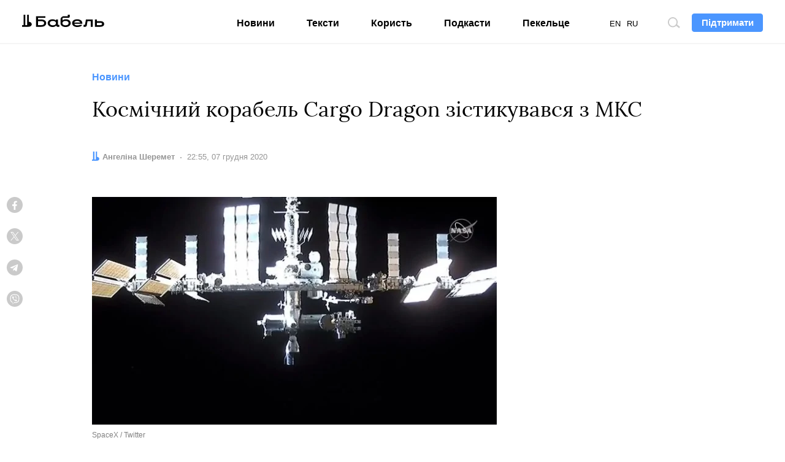

--- FILE ---
content_type: text/html; charset=utf-8
request_url: https://www.google.com/recaptcha/api2/aframe
body_size: 265
content:
<!DOCTYPE HTML><html><head><meta http-equiv="content-type" content="text/html; charset=UTF-8"></head><body><script nonce="-VkpJYvkj_UtkVtAoHAcIg">/** Anti-fraud and anti-abuse applications only. See google.com/recaptcha */ try{var clients={'sodar':'https://pagead2.googlesyndication.com/pagead/sodar?'};window.addEventListener("message",function(a){try{if(a.source===window.parent){var b=JSON.parse(a.data);var c=clients[b['id']];if(c){var d=document.createElement('img');d.src=c+b['params']+'&rc='+(localStorage.getItem("rc::a")?sessionStorage.getItem("rc::b"):"");window.document.body.appendChild(d);sessionStorage.setItem("rc::e",parseInt(sessionStorage.getItem("rc::e")||0)+1);localStorage.setItem("rc::h",'1769911112145');}}}catch(b){}});window.parent.postMessage("_grecaptcha_ready", "*");}catch(b){}</script></body></html>